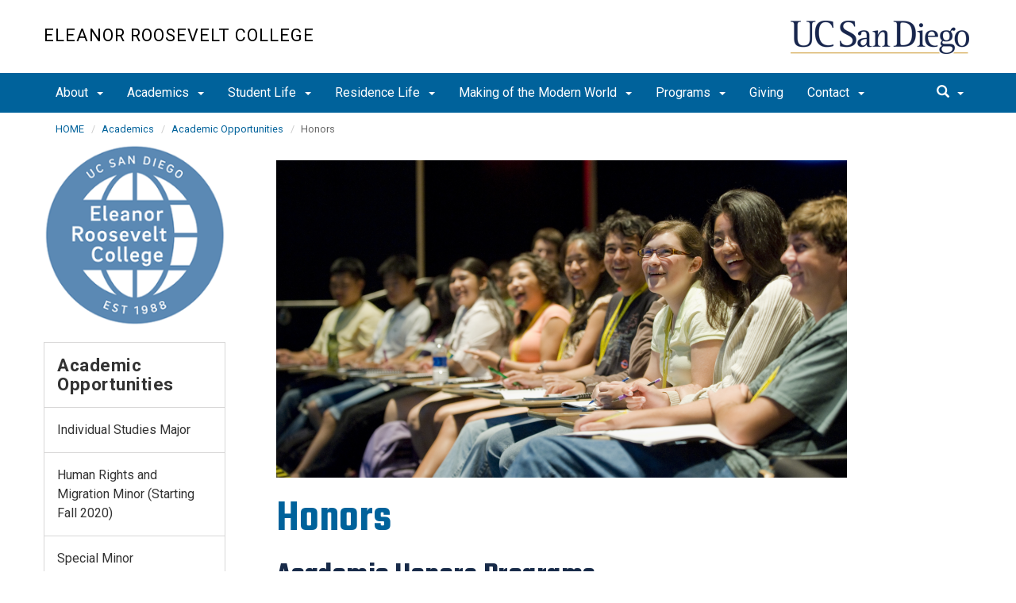

--- FILE ---
content_type: text/html; charset=UTF-8
request_url: https://roosevelt.ucsd.edu/academics/Academic%20Opportunities/honors/index.html
body_size: 72053
content:
<!DOCTYPE html>
<html xmlns="http://www.w3.org/1999/xhtml" class="no-js" lang="en-US">
	<head>
		



 



    <meta charset="utf-8"/>
    <meta content="IE=edge" http-equiv="X-UA-Compatible"/>
    <meta content="initial-scale=1.0" name="viewport"/>
    <meta content="7MiYjX2ZghMOWvtKRWlar--c6mD2ose5EcbQFQ6szFA" name="google-site-verification"/>
    
    <title>Honors </title>
    <meta content="University of California, San Diego" name="ORGANIZATION"/>
    <meta content="index,follow,noarchive" name="robots"/>
    <meta content="Roosevelt" name="SITE"/>
    <meta content="Honors " name="PAGETITLE"/>
    <meta content="Honors Eleanor Roosevelt College" name="DESCRIPTION"/>
    <meta content="9301fa95ac10b4e62484d60df7d9cb7c" name="id"/>

   
    


    

		








 




<link href="//cdn.ucsd.edu/cms/decorator-5/styles/bootstrap.min.css" rel="stylesheet"/>
<link href="//cdn.ucsd.edu/cms/decorator-5/styles/base.min.css" rel="stylesheet"/>


        
    




<!-- Site-specific CSS files -->
            <link href="../../../_resources/css/site-specific.css" media="all" rel="stylesheet" type="text/css"/>
    
    
    
<!-- Other CSS files -->
<!--[if lt IE 9]>
<link rel="stylesheet" href="https://cdn.ucsd.edu/cms/decorator-5/styles/ie-support.css" />
<![endif]-->

<!-- Other JS files -->


<script src="https://cdn.ucsd.edu/cms/decorator-5/scripts/modernizr.min.js"></script>


        
    
    


<!-- Site-specific javascript files -->


    

<!--[if lt IE 9]>
<script src="https://cdn.ucsd.edu/cms/decorator-5/scripts/respond.min.js"></script>
<link href="https://cdn.ucsd.edu/cms/decorator-5/scripts/cross-domain/respond-proxy.html" id="respond-proxy" rel="respond-proxy" />
<link href="/_resources/cross-domain/respond.proxy.gif" id="respond-redirect" rel="respond-redirect" />
<script src="/_resources/cross-domain/respond.proxy.js"></script>
<![endif]-->


	</head>
	<body>
	    
		<header class="layout-header">
			<a class="sr-only skip-to-main" href="#main-content">Skip to main content</a>
			<div id="uc-emergency"></div>
			<!-- title section -->
			<section aria-label="Site Name" class="layout-title">
				<div class="layout-container container">
					




<a class="title-header title-header-large" href="/">
            Eleanor Roosevelt College
    </a>
    
<a class="title-header title-header-short" href="/">
            Eleanor Roosevelt College
    </a>

    <a class="title-logo" href="http://www.ucsd.edu">UC San Diego</a>



				</div>
			</section>
		</header>
		
		<div class="navmenu navmenu-default navmenu-fixed-left offcanvas" style="">
		






<ul class="nav navbar-nav navbar-right msearch">
		    <li>
			    <div class="search">
		            <button aria-label="search" class="search-toggle btn-default">
		                <span class="glyphicon glyphicon-search"></span> <span class="caret"></span>
		            </button>

		            <div class="search-content" id="search-m">

                        <form action="/search/index.html" method="get">
                            <label for="search-scope" style="display:none;">Search</label>
                            <select class="search-scope" id="search-scope-m" name="search-scope">
                                                                    <option selected="selected" value="roosevelt">This Site</option>
                                                                <option value="default_collection">All UCSD Sites</option>
                                <option value="faculty-staff">Faculty/Staff</option>
                            </select>
                        
                            <div class="input-group">
                                <label for="q-m" style="display:none;">Search Term</label>
                                <input autofocus="autofocus" class="form-control search-term" id="q-m" name="search-term-m" placeholder="Search..." type="search"/>
                            </div>
                            <input class="sr-only" type="submit" value="Submit"/>
                        </form>

                    </div>
        </div>
    </li>
</ul>










  
<button aria-controls="navbar" class="navbar-toggle sr-only" data-canvas="body" data-target=".navmenu" data-toggle="offcanvas" type="button">Close Nav</button>

<ul class="nav navmenu-nav">
                       
                                                                                 
                                                             
                                                                                                                                                                                                                                                          
                                                                                                                                                   
                                                                                                                                                   
                                                                                                                                                   
                                                                                                                                                   
                                 
                                 
                 
          
          <li class="dropdown open "><a href="../../../about/index.html">About <span class="caret"></span>          </a>
                   
                                                                                  <ul class="dropdown-menu navmenu-nav">
                                                             <li><a href="../../../about/welcome.html">Provost’s Welcome</a></li>
                                                                                                                                                                                                                                                          <li><a href="../../../about/about-eleanor.html">About Eleanor</a></li>
                                                                                                                                                   <li><a href="../../../about/history.html">History</a></li>
                                                                                                                                                   <li><a href="../../../about/people.html">ERC People</a></li>
                                                                                                                                                   <li><a href="../../../about/faculty.html">ERC Faculty</a></li>
                                                                                                                                                   <li><a href="../../../about/calendar/index.html">Calendar</a></li>
                        </ul>
       
                             </li>
                                
                                                                                 
                                                             
                                                                                                                                                   
                                                                                                                                                   
                                                                                                                                                   
                                                                                                                                                   
                                                                                                                                                   
                                                                                                                                                   
                                                                                                                                                   
                                                                                                                                                                                                                                                          
                                                                                                                                                   
                                 
                                 
                 
          
          <li class="dropdown open "><a href="../../index.html">Academics <span class="caret"></span>          </a>
                   
                                                                                  <ul class="dropdown-menu navmenu-nav">
                                                             <li><a href="../../Academic-Plans.html">Academic Plans</a></li>
                                                                                                                                                   <li><a href="../index.html">Academic Opportunities</a></li>
                                                                                                                                                   <li><a href="../../gen-ed/index.html">General Education</a></li>
                                                                                                                                                   <li><a href="../../graduation-requirements.html">Graduation Requirements</a></li>
                                                                                                                                                   <li><a href="../../Advising Services/index.html">Advising Services</a></li>
                                                                                                                                                   <li><a href="../../academic-advising-resources/index.html">Academic Advising Resources</a></li>
                                                                                                                                                   <li><a href="../../study-abroad/index.html">Study Abroad/ERC Global Seminars</a></li>
                                                                                                                                                   <li><a href="../../return.html">Returning to UCSD</a></li>
                                                                                                                                                                                                                                                          <li><a href="../../staff.html">Advising Staff</a></li>
                                                                                                                                                   <li><a href="../../university-requirements-and-regulations/index.html">University Requirements &amp; Regulations</a></li>
                        </ul>
       
                             </li>
                                
                                                                                 
                                                             
                                                                                                                                                                                                                                                          
                                                                                                                                                   
                                                                                                                                                   
                                                                                                                                                   
                                                                                                                                                   
                                                                                                                                                   
                                                                                                                                                   
                                                                                                                                                   
                                                                                                                                                   
                                                                                                                                                   
                                                                                                                                                   
                                 
                                 
                 
          
          <li class="dropdown open "><a href="../../../student-life/index.html">Student Life <span class="caret"></span>          </a>
                   
                                                                                  <ul class="dropdown-menu navmenu-nav">
                                                             <li><a href="../../../student-life/casls-awards-page.html">CASLS Awards</a></li>
                                                                                                                                                                                                                                                          <li><a href="/student-life/calendar/index">Calendar</a></li>
                                                                                                                                                   <li><a href="../../../student-life/orientation/index.html">New Student Resources</a></li>
                                                                                                                                                   <li><a href="../../../student-life/get-involved/index.html">Ways to Get Involved</a></li>
                                                                                                                                                   <li><a href="../../../student-life/ercorgresources/index.html">ERC Org Resources</a></li>
                                                                                                                                                   <li><a href="../../../student-life/information-services/index.html">Student Affairs Info &amp; Services</a></li>
                                                                                                                                                   <li><a href="../../../student-life/traditions/index.html">Traditions</a></li>
                                                                                                                                                   <li><a href="../../../student-life/firstyear-triton-day/index.html">Triton Day</a></li>
                                                                                                                                                   <li><a href="../../../student-life/transfer.html">Transfer Student Events &amp; Info</a></li>
                                                                                                                                                   <li><a href="../../../student-life/first-gen/index.html">First Generation Students</a></li>
                                                                                                                                                   <li><a href="http://nonresidentinfo.ucsd.edu/">Out of State &amp; International Students </a></li>
                                                                                                                                                   <li><a href="../../../student-life/staff.html">Student Affairs Staff</a></li>
                        </ul>
       
                             </li>
                                
                                                                                 
                                                             
                                                                                                                                                   
                                                                                                                                                   
                                                                                                                                                   
                                                                                                                                                   
                                                                                                                                                   
                                                                                                                                                   
                                                                                                                                        
                                 
                 
          
          <li class="dropdown open "><a href="../../../res-life/index.html">Residence Life <span class="caret"></span>          </a>
                   
                                                                                  <ul class="dropdown-menu navmenu-nav">
                                                             <li><a href="../../../res-life/current-residents/index.html">Current Residents</a></li>
                                                                                                                                                   <li><a href="../../../res-life/neighborhoods.html">Neighborhoods</a></li>
                                                                                                                                                   <li><a href="../../../res-life/policies.html">Policies</a></li>
                                                                                                                                                   <li><a href="../../../res-life/housing-info/index.html">Housing Information</a></li>
                                                                                                                                                   <li><a href="../../../res-life/resident-advisors-interns.html">Resident Assistants </a></li>
                                                                                                                                                   <li><a href="../../../res-life/staff.html">Staff</a></li>
                                                                                                                                                   <li><a href="../../../res-life/faqs.html">FAQs</a></li>
                                                                                                                               </ul>
       
                             </li>
                                
                                                                                 
                                                             
                                                                                                                                                   
                                                                                                                                                   
                                                                                                                                                   
                                                                                                                                                   
                                                                                                                                                   
                                                                                                                                                   
                                                                                                                                        
                                 
                 
          
          <li class="dropdown open "><a href="../../../mmw/index.html">Making of the Modern World <span class="caret"></span>          </a>
                   
                                                                                  <ul class="dropdown-menu navmenu-nav">
                                                             <li><a href="../../../mmw/courses/index.html">Courses</a></li>
                                                                                                                                                   <li><a href="../../../mmw/Global Seminars/index.html">Global Seminars</a></li>
                                                                                                                                                   <li><a href="../../../mmw/MMW Serves/index.html">MMW Serves</a></li>
                                                                                                                                                   <li><a href="../../../mmw/opportunities/index.html">MMW Opportunities</a></li>
                                                                                                                                                   <li><a href="../../../mmw/people/index.html">People</a></li>
                                                                                                                                                   <li><a href="../../../mmw/Awards/index.html">Awards</a></li>
                                                                                                                                                   <li><a href="../../../mmw/FAQ/index.html">FAQ</a></li>
                                                                                                                               </ul>
       
                             </li>
                                
                                                                                 
                                                             
                                                                                                                                                   
                                                                                                                                                   
                                                                                                                                                   
                                                                                                                                                                                                                                                          
                                 
                                 
                 
          
          <li class="dropdown open "><a href="../../../programs/index.html">Programs <span class="caret"></span>          </a>
                   
                                                                                  <ul class="dropdown-menu navmenu-nav">
                                                             <li><a href="../../../programs/erc-scholarships-internships/index.html">Jane Hett Study Abroad Memorial Scholarship and Other Opportunities</a></li>
                                                                                                                                                   <li><a href="../../../programs/commencement/index.html">Commencement </a></li>
                                                                                                                                                   <li><a href="../../../programs/where-in-the-world-ERC/index.html">Where in the World is ERC?</a></li>
                                                                                                                                                   <li><a href="../../../programs/mmw-serves/index.html">ERC/MMW Serves</a></li>
                                                                                                                                                                                                                                                          <li><a href="/student-life/traditions/index.html">Traditions</a></li>
                        </ul>
       
                             </li>
                                
                                                                                                                                                                                    
                
        <li class=""><a href="../../../giving/index.html">Giving</a>
          
                   
                                                                                                                                                                                </li>
                                
                                                                                          
                                                                                                                                                           
                                 
                                 
                 
          
          <li class="dropdown open "><a href="../../../contact/index.html">Contact <span class="caret"></span>          </a>
                   
                                                                                           <ul class="dropdown-menu navmenu-nav">
                                                                                                                                                           <li><a href="../../../contact/directions.html">Directions</a></li>
                        </ul>
       
                             </li>
         </ul>

		</div>
		
		<nav class="navbar navbar-default navbar-static-top">
			<div class="container">
			    
                <div class="navbar-header">
        			<button aria-controls="navbar" aria-expanded="false" class="navbar-toggle" data-canvas="body" data-target=".navmenu" data-toggle="offcanvas" type="button">
          			    <span class="sr-only">Toggle navigation</span>
    
          					<div class="col-sm-1 mobile-nav-bars">
          				    <span class="icon-bar"></span>
          				    <span class="icon-bar"></span>
          				    <span class="icon-bar"></span>
             				</div>
              			<div class="col-sm-1 mobile-nav-icon">
                          MENU
          			    </div>
          			    
                    </button>
                    
                    <div class="col-sm-4 pull-right visible-xs-block">
                        <img alt="UC San Diego Logo" class="img-responsive header-logo" src="https://cdn.ucsd.edu/cms/decorator-5/styles/img/ucsd-footer-logo-white.png"/>
                    </div>
                    
                </div>
                
                <div class="navbar-collapse collapse" id="navbar">
			    
    	            








<ul class="nav navbar-nav navbar-nav-list">
                       
                                                                                 
                                                             
                                                                                                                                                                                                                                                          
                                                                                                                                                   
                                                                                                                                                   
                                                                                                                                                   
                                                                                                                                                   
                                 
                                 
                 
          
          <li class="dropdown "><a aria-expanded="false" class="dropdown-toggle" data-close-others="true" data-hover="dropdown" href="../../../about/index.html">About <span class="caret"></span>          </a>
                   
                                                                                  <ul class="dropdown-menu">
                                                             <li><a href="../../../about/welcome.html">Provost’s Welcome</a></li>
                                                                                                                                                                                                                                                          <li><a href="../../../about/about-eleanor.html">About Eleanor</a></li>
                                                                                                                                                   <li><a href="../../../about/history.html">History</a></li>
                                                                                                                                                   <li><a href="../../../about/people.html">ERC People</a></li>
                                                                                                                                                   <li><a href="../../../about/faculty.html">ERC Faculty</a></li>
                                                                                                                                                   <li><a href="../../../about/calendar/index.html">Calendar</a></li>
                        </ul>
       
                             </li>
                                
                                                                                 
                                                             
                                                                                                                                                   
                                                                                                                                                   
                                                                                                                                                   
                                                                                                                                                   
                                                                                                                                                   
                                                                                                                                                   
                                                                                                                                                   
                                                                                                                                                                                                                                                          
                                                                                                                                                   
                                 
                                 
                 
          
          <li class="dropdown "><a aria-expanded="false" class="dropdown-toggle" data-close-others="true" data-hover="dropdown" href="../../index.html">Academics <span class="caret"></span>          </a>
                   
                                                                                  <ul class="dropdown-menu">
                                                             <li><a href="../../Academic-Plans.html">Academic Plans</a></li>
                                                                                                                                                   <li><a href="../index.html">Academic Opportunities</a></li>
                                                                                                                                                   <li><a href="../../gen-ed/index.html">General Education</a></li>
                                                                                                                                                   <li><a href="../../graduation-requirements.html">Graduation Requirements</a></li>
                                                                                                                                                   <li><a href="../../Advising Services/index.html">Advising Services</a></li>
                                                                                                                                                   <li><a href="../../academic-advising-resources/index.html">Academic Advising Resources</a></li>
                                                                                                                                                   <li><a href="../../study-abroad/index.html">Study Abroad/ERC Global Seminars</a></li>
                                                                                                                                                   <li><a href="../../return.html">Returning to UCSD</a></li>
                                                                                                                                                                                                                                                          <li><a href="../../staff.html">Advising Staff</a></li>
                                                                                                                                                   <li><a href="../../university-requirements-and-regulations/index.html">University Requirements &amp; Regulations</a></li>
                        </ul>
       
                             </li>
                                
                                                                                 
                                                             
                                                                                                                                                                                                                                                          
                                                                                                                                                   
                                                                                                                                                   
                                                                                                                                                   
                                                                                                                                                   
                                                                                                                                                   
                                                                                                                                                   
                                                                                                                                                   
                                                                                                                                                   
                                                                                                                                                   
                                                                                                                                                   
                                 
                                 
                 
          
          <li class="dropdown "><a aria-expanded="false" class="dropdown-toggle" data-close-others="true" data-hover="dropdown" href="../../../student-life/index.html">Student Life <span class="caret"></span>          </a>
                   
                                                                                  <ul class="dropdown-menu">
                                                             <li><a href="../../../student-life/casls-awards-page.html">CASLS Awards</a></li>
                                                                                                                                                                                                                                                          <li><a href="/student-life/calendar/index">Calendar</a></li>
                                                                                                                                                   <li><a href="../../../student-life/orientation/index.html">New Student Resources</a></li>
                                                                                                                                                   <li><a href="../../../student-life/get-involved/index.html">Ways to Get Involved</a></li>
                                                                                                                                                   <li><a href="../../../student-life/ercorgresources/index.html">ERC Org Resources</a></li>
                                                                                                                                                   <li><a href="../../../student-life/information-services/index.html">Student Affairs Info &amp; Services</a></li>
                                                                                                                                                   <li><a href="../../../student-life/traditions/index.html">Traditions</a></li>
                                                                                                                                                   <li><a href="../../../student-life/firstyear-triton-day/index.html">Triton Day</a></li>
                                                                                                                                                   <li><a href="../../../student-life/transfer.html">Transfer Student Events &amp; Info</a></li>
                                                                                                                                                   <li><a href="../../../student-life/first-gen/index.html">First Generation Students</a></li>
                                                                                                                                                   <li><a href="http://nonresidentinfo.ucsd.edu/">Out of State &amp; International Students </a></li>
                                                                                                                                                   <li><a href="../../../student-life/staff.html">Student Affairs Staff</a></li>
                        </ul>
       
                             </li>
                                
                                                                                 
                                                             
                                                                                                                                                   
                                                                                                                                                   
                                                                                                                                                   
                                                                                                                                                   
                                                                                                                                                   
                                                                                                                                                   
                                                                                                                                        
                                 
                 
          
          <li class="dropdown "><a aria-expanded="false" class="dropdown-toggle" data-close-others="true" data-hover="dropdown" href="../../../res-life/index.html">Residence Life <span class="caret"></span>          </a>
                   
                                                                                  <ul class="dropdown-menu">
                                                             <li><a href="../../../res-life/current-residents/index.html">Current Residents</a></li>
                                                                                                                                                   <li><a href="../../../res-life/neighborhoods.html">Neighborhoods</a></li>
                                                                                                                                                   <li><a href="../../../res-life/policies.html">Policies</a></li>
                                                                                                                                                   <li><a href="../../../res-life/housing-info/index.html">Housing Information</a></li>
                                                                                                                                                   <li><a href="../../../res-life/resident-advisors-interns.html">Resident Assistants </a></li>
                                                                                                                                                   <li><a href="../../../res-life/staff.html">Staff</a></li>
                                                                                                                                                   <li><a href="../../../res-life/faqs.html">FAQs</a></li>
                                                                                                                               </ul>
       
                             </li>
                                
                                                                                 
                                                             
                                                                                                                                                   
                                                                                                                                                   
                                                                                                                                                   
                                                                                                                                                   
                                                                                                                                                   
                                                                                                                                                   
                                                                                                                                        
                                 
                 
          
          <li class="dropdown "><a aria-expanded="false" class="dropdown-toggle" data-close-others="true" data-hover="dropdown" href="../../../mmw/index.html">Making of the Modern World <span class="caret"></span>          </a>
                   
                                                                                  <ul class="dropdown-menu">
                                                             <li><a href="../../../mmw/courses/index.html">Courses</a></li>
                                                                                                                                                   <li><a href="../../../mmw/Global Seminars/index.html">Global Seminars</a></li>
                                                                                                                                                   <li><a href="../../../mmw/MMW Serves/index.html">MMW Serves</a></li>
                                                                                                                                                   <li><a href="../../../mmw/opportunities/index.html">MMW Opportunities</a></li>
                                                                                                                                                   <li><a href="../../../mmw/people/index.html">People</a></li>
                                                                                                                                                   <li><a href="../../../mmw/Awards/index.html">Awards</a></li>
                                                                                                                                                   <li><a href="../../../mmw/FAQ/index.html">FAQ</a></li>
                                                                                                                               </ul>
       
                             </li>
                                
                                                                                 
                                                             
                                                                                                                                                   
                                                                                                                                                   
                                                                                                                                                   
                                                                                                                                                                                                                                                          
                                 
                                 
                 
          
          <li class="dropdown "><a aria-expanded="false" class="dropdown-toggle" data-close-others="true" data-hover="dropdown" href="../../../programs/index.html">Programs <span class="caret"></span>          </a>
                   
                                                                                  <ul class="dropdown-menu">
                                                             <li><a href="../../../programs/erc-scholarships-internships/index.html">Jane Hett Study Abroad Memorial Scholarship and Other Opportunities</a></li>
                                                                                                                                                   <li><a href="../../../programs/commencement/index.html">Commencement </a></li>
                                                                                                                                                   <li><a href="../../../programs/where-in-the-world-ERC/index.html">Where in the World is ERC?</a></li>
                                                                                                                                                   <li><a href="../../../programs/mmw-serves/index.html">ERC/MMW Serves</a></li>
                                                                                                                                                                                                                                                          <li><a href="/student-life/traditions/index.html">Traditions</a></li>
                        </ul>
       
                             </li>
                                
                                                                                                                                                                                    
                
        <li class=""><a href="../../../giving/index.html">Giving</a>
          
                   
                                                                                                                                                                                </li>
                                
                                                                                          
                                                                                                                                                           
                                 
                                 
                 
          
          <li class="dropdown "><a aria-expanded="false" class="dropdown-toggle" data-close-others="true" data-hover="dropdown" href="../../../contact/index.html">Contact <span class="caret"></span>          </a>
                   
                                                                                           <ul class="dropdown-menu">
                                                                                                                                                           <li><a href="../../../contact/directions.html">Directions</a></li>
                        </ul>
       
                             </li>
         </ul>

    	            
    	            <div class="btn-nav"></div>
    		
    				





<ul class="nav navbar-nav navbar-right">
		    <li>
			    <div class="search">
		            <button aria-label="search" class="search-toggle btn-default">
		                <span class="glyphicon glyphicon-search"></span> <span class="caret"></span>
		            </button>

		            <div class="search-content" id="search">

                        <form action="/search/index.html" id="cse-search-box" method="get">
                            <label class="sr-only" for="search-scope">Search Scope</label>
                            <select class="search-scope" id="search-scope" name="search-scope">
                                                                    <option selected="selected" value="roosevelt">This Site</option>
                                                                <option value="default_collection">All UCSD Sites</option>
                                <option value="faculty-staff">Faculty/Staff</option>
                            </select>
                        
                            <div class="input-group">
                                <label for="q" id="search-term-label" style="display:none;">Search Term</label>
                                <input autofocus="autofocus" class="form-control search-term" id="q" name="search-term" placeholder="Search..." type="search"/>
                            </div>
                            <input class="sr-only" type="submit" value="Submit"/>
                        </form>

                    </div>
        </div>
    </li>
</ul>



				
				</div><!--end nav collapse -->

			</div>
		</nav>
		<main class="layout-main" id="main-content">
		    










			<div class="container">
			    <div class="row">
				    

<div class="container">
    <div class="row">
        <ol aria-label="Breadcrumb" class="breadcrumb breadcrumbs-list">
        
                                                    
                                    
                        
                                    
                                   <li><a href="../../../index.html">HOME</a></li>
                                
                                                        
                                    
                        
                                    
                                   <li><a href="../../index.html">Academics</a></li>
                                
                                                        
                                    
                        
                                    
                                   <li><a href="../index.html">Academic Opportunities</a></li>
                                
                                                        
                                    
                        
                                                                            
                                        <li aria-current="page">Honors</li>
                                        
                                            
        </ol>
    </div>
</div>
				</div>
			</div>
			<div class="container">
			    <div class="row">
				    






<!-- display the main content -->
<section aria-label="Main Content" class="col-xs-12 col-md-9 main-section pull-right">
                            
                                        

        
    

                            <h1><img alt="" height="400" src="../../../_images/academics/events.png" width="720"/></h1>
<h1>Honors</h1>
<h2>Academic Honors Programs</h2>
<p>Honors programs at Eleanor Roosevelt College and UC San Diego have been established to provide exceptionally motivated and capable students with enhanced educational experiences through close interaction with faculty and other honors students.</p>
                                            <div class="drawer-wrapper">
                    <div class="drawer dark-theme">
                                                                <h2>
            <a href="#">ERC First Year Honors Seminar</a>
        </h2>
                <div>
            <p>The Freshman Honors Seminar consists of occasional enrichment opportunities and is taught by the ERC Provost. The structure is informal, giving students an opportunity to participate in interactive discussion. There are no exams, but class participation and occasional reading are required. Students receive one unit of credit per quarter.</p>
<p>The fall quarter focuses on enhancing students&#8217; ability to make arguments and marshal evidence in academic settings.&#160;&#160; In the winter quarter, invited faculty from a range of disciplines discuss current research on topics tied to ERC&#8217;s mission.&#160; This year we have focused on global climate change and global health.</p>
<p>Members of the Freshman Honors Program are also invited to take part in special enrichment activities.&#160; In the last two years honors students have had a seminar with celebrated Lincoln scholar Eric Foner and a private lunch with Eleanor Ostrom, winner of the Nobel Prize in Economics.</p>
<p>Participation in the Freshman Honors Program is by invitation, and based on a combination of high school GPA and SAT or ACT scores.</p>
        </div>
                                                                    <h2>
            <a href="#">ERC Sophomore Honors Project</a>
        </h2>
                <div>
            <p>Students who complete the spring quarter of their freshman year with a cumulative grade point average of at least 3.5 and who have completed MMW 11, 12, and 13, are invited to participate in ERC 92, the Sophomore Honors Program.&#160; This independent study course enables students to learn the fundamentals of research under the direction of a faculty member.&#160;</p>
<p>Participants receive two units of lower-division credit for each quarter they participate.&#160; Some students join ongoing research projects; others strike out on their own.&#160; Some work in laboratories; others write research papers.&#160; Some sustain a single project over the course of a year; others complete their work in a single quarter.&#160;</p>
<p>Regardless of topic or format, students in ERC 92 gain valuable knowledge and skills.&#160; Recent projects have included study of wetland fertilization experiments, the ideology of the Sons of Liberty, the influence of tourism on folk art in Tonga, and education in China.</p>
        </div>
                                                                    <h2>
            <a href="#">Provost Honors</a>
        </h2>
                <div>
            <p>Students are awarded Provost&#8217;s Honors each quarter.&#160; To be eligible a student must complete at least twelve graded units and receive a minimum grade point average of 3.5.&#160; Provost&#8217;s Honors are designated on a student&#8217;s academic transcript.</p>
        </div>
                                                                    <h2>
            <a href="#">Departmental Honors</a>
        </h2>
                <div>
            <p>Outstanding students may qualify to enroll in departmental honors programs. Departments may designate students graduating in their major to receive their degrees with distinction, with high distinction, or with highest distinction. Up to 20 percent of graduating majors may be so honored. They will have completed a special course of study within the department or program, usually including an honors research thesis in addition to special course work. Information on the special courses of study is published in the UCSD General Catalog.</p>
<p>Department Honors will appear on the transcript and diploma for eligible UCSD students.</p>
        </div>
                                                                    <h2>
            <a href="#">University Honors</a>
        </h2>
                <div>
            <p>Qualified students graduate with a degree awarded cum laude, magna cum laude, or summa cum laude.&#160; A maximum of fourteen percent of graduating seniors may be so honored, and ranking is based on the GPA for at least 72 letter-grade units of course work at the University of California.&#160; Typically, the top two percent will graduate summa cum laude; the next four percent, magna cum laude; and the next eight percent, cum laude.</p>
<p>University Honors will appear on the transcript and diploma for eligible UCSD students.</p>
Please visit the Registrar's Office&#160;<a href="https://students.ucsd.edu/academics/advising/degrees-diplomas/latin-honors.html">Latin Honors</a> page to view recent GPA cutoffs.&#160;<strong style="font-style: normal;">NOTE:</strong> Must complete at least 72 UC graded units to qualify.&#160;
        </div>
                                                                    <h2>
            <a href="#">Phi Beta Kappa</a>
        </h2>
                <div>
            <p>Phi Beta Kappa is America&#8217;s oldest and most prestigious honor society.&#160; UC San Diego&#8217;s Sigma Chapter is among only 255 chapters chartered since the Society&#8217;s founding in 1776.&#160; From the beginning Phi Beta Kappa has supported the growth of knowledge, intellectual honesty, tolerance for new and challenging ideas, and the pursuit of a broad range of intellectual interests.&#160; Each spring Sigma Chapter invites top students in their junior and senior years to join.&#160; Among the selection criteria are a student&#8217;s academic record, the breadth and quality of courses taken, and evidence that the student has pursued a rigorous academic program.</p>
        </div>
                                                                    <h2>
            <a href="#">Research Opportunities</a>
        </h2>
                <div>
            <p>UC San Diego offers many opportunities for students to develop research skills and to explore career options.&#160; Students who are considering graduate and professional school programs are strongly encouraged to develop research experience appropriate to their goals, and to participate in some of the many campus research conferences.</p>
<p>Research experiences range from paid or volunteer work on faculty research projects to research papers required for courses, individual student-initiated research projects, and departmental honors theses.&#160; There are also a number of structured research programs such as the Amgen Scholars Program, the Faculty Mentor Program, the McNair Program, and the Summer Research Program.&#160; For these and other programs, as well as job opportunities, see the <a href="http://urp.ucsd.edu/">Undergraduate Research Porta</a>l.&#160;&#160;</p>
<p>There are multiple scholarship programs for students interested in research.&#160;One such program, sponsored by the Undergraduate Colleges is the&#160;<a href="#https://ucsd-research.academicworks.com/opportunities/406">Triton Research and Experiential Learning Scholars Program (TRELS).&#160;</a> &#160;Students with a 2.5 cum GPA and who have an interest in research, guided artistic or creative projects or&#160; public service opportunites, under the guidance of a UC san Diego faculty member, may apply for this scholarship.&#160;<a href="#https://ucsd-research.academicworks.com/opportunities/406"></a></p>
        </div>
                                                                    <h2>
            <a href="#">Internship Programs</a>
        </h2>
                <div>
            <p>Internships provide another avenue for exploring career goals and developing professional networks.&#160; Internships may be completed for academic credit, for pay, or as volunteer community service.&#160; ERC&#8217;s academic advisors&#160; can help students identify&#160; internship opportunities at home and abroad.</p>
        </div>
                                                </div>
                </div>

                                        

        
    

                            <custom/>
                                
                            </section>




				    


 




 




















<section aria-label="Sidebar" class="col-xs-12 col-md-3 sidebar-section" role="complementary">
    
                <figure aria-label="Logo" id="site-logo" role="complementary">
            <div><a href="../../../index.html"><img alt="Eleanor Roosevelt College logo" height="250" hspace="NaN" src="../../../_images/erc-logo.png" style="display: block; margin-left: auto; margin-right: auto;" width="250"/></a></div>
        </figure>
        
                            <article aria-label="Sidebar Nav" class="main-content-nav" role="navigation">
                                                                                                                            
                    
                                                                            
        
            <h2>
                                    <a href="../index.html">Academic Opportunities</a>
                    </h2>
                    <ul class="navbar-list">
                                                                                                                                                                                                            
            
                                                                                                            <li class="collapsed">
                    <a href="../individual-studies/index.html">
                Individual Studies Major
            </a>
            </li>
                                                                                                                            
            
                                                                                                            <li class="collapsed">
                    <a href="../human-rights-and-migration-minor/index.html">
                Human Rights and Migration Minor (Starting Fall 2020)
            </a>
            </li>
                                                                                                                            
            
                                                                                                            <li class="collapsed">
                    <a href="../special-minor/index.html">
                Special Minor
            </a>
            </li>
                                                                                                                            
            
                                                                    <li class="">
                    <a href="../first-year-experience.html">
                First Year Experience at UC San Diego
            </a>
            </li>
                                                                                                        
            
                                                                                                                                                                                                                                                                                                                    <li class="active">
                                        Honors
                    
                                                                                                                                                                                                                                                                                                                                                                                                                                                                                                                                                           
                                                       
                                                                
                    
                                     </li>
                                                                                                        
            
                                                                                                            </ul>
                
                        </article>
            
            
                            <p class="subhead"><strong>Contact Us:</strong></p>
<p class="subhead"><strong><a href="http://VAC.ucsd.edu">Virtual Advising Center</a><br/> </strong></p>
<p><strong>Hours:</strong></p>
<p>Monday through Friday<br/> 8:00 am - 12:00 pm<br/> 1:00 pm - 4:30 pm</p>
<p><strong>Resources</strong></p>
<ul>
<li><a href="../../academic-advising-resources/AP Chart and IB Chart.html">AP/IB Chart</a></li>
<li><a href="../../gen-ed/index.html">General Education Requirements</a></li>
<li><a href="https://undergrad.ucsd.edu/academics/dei/index.html" title="DEI Approved Courses">DEI Requirement</a><br/><a href="/_block-content/academics/GLOBAL-SEMINARS-SUMMER-2020-updated-2.6.2020.docx.pdf"></a></li>
</ul>
<table>
<tbody>
<tr>
<td style="text-align: center;"><a href="https://www.facebook.com/EleanorRooseveltCollege/"><img alt="facebook" height="38" src="../../../_images/academics/logos/facebook.jpg" width="38"/></a></td>
<td><a href="https://www.instagram.com/ucsdroosevelt/?hl=en"><img alt="instagram" class="" height="42" src="../../../_images/academics/logos/Instagram.png" width="43"/></a></td>
<td><a href="https://www.youtube.com/channel/UCBp61Y4Grui4IZRGzIE2vqQ"><span class="ig-b- ig-b-32"><img alt="youtube" height="34" src="../../../_images/academics/logos/youtube.jpg" width="48"/></span></a></td>
</tr>
</tbody>
</table>
<div style="padding-left: 30px;"></div>
<!--
<p class="subhead"><strong>Links</strong></p>
<ul>
<li><a href="http://vac.ucsd.edu/">Virtual Advising</a></li>
<li><a href="http://ugseminars.ucsd.edu/FSP_studentPortal.htm">Freshman Seminars</a></li>
<li><a href="http://ugseminars.ucsd.edu/SSP_studentPortal.htm">Senior Seminars</a></li>
</ul>
<ul id="social-list">
<li class="facebook"><a href="http://www.facebook.com/home.php?#/group.php?gid=4823124799">Find us on Facebook</a></li>
<li class="twitter"><a href="http://twitter.com/ERCAdvising">Follow us on Twitter</a></li>
</ul>
-->
                </section>

			    </div>
			</div>
		</main>
		<footer class="footer">
			







<div class="container">
    <div class="row">
        <div class="col-sm-8">
        <p>
        <span>UC San Diego 9500 Gilman Dr. La Jolla, CA 92093 (858) 534-2230</span>
        <br/>
        <span>
        Copyright © <span class="footer-copyright-year">2025</span> Regents of the University of California.
        All rights reserved.
        </span>
        </p>
            <ul class="footer-links">
                <li><a href="https://accessibility.ucsd.edu/">Accessibility</a></li>
                <li><a href="https://ucsd.edu/about/privacy.html">Privacy</a></li>
                <li><a href="https://ucsd.edu/about/terms-of-use.html">Terms of Use</a></li>
                <li>
                        <a href="mailto:ercweb@ucsd.edu">Feedback</a>
            </li>
            </ul>
        </div>
        
        <div class="col-sm-4">
            <a href="https://ucsd.edu/"><img alt="UCSD homepage" class="img-responsive footer-logo" src="https://cdn.ucsd.edu/developer/decorator/5.0.2/img/ucsd-footer-logo-white.png"/></a>
        </div>
    </div>
</div>



<script src="https://cdn.ucsd.edu/cms/decorator-5/scripts/jquery.min.js"></script>
<script src="https://cdn.ucsd.edu/cms/decorator-5/scripts/bootstrap.min.js"></script>
<script src="https://www.ucsd.edu/common/_emergency-broadcast/message.js"></script>
<script src="https://cdn.ucsd.edu/cms/decorator-5/scripts/vendor.min.js"></script>
<script src="https://cdn.ucsd.edu/cms/decorator-5/scripts/base.min.js"></script>


        
    


<!-- Site-specific javascript files -->




                        




<script>
    $(document).ready(function() {
      $('.js-activated').dropdownHover().dropdown();
    });
  </script>

        
    <script src="https://cdn.ucsd.edu/cms/decorator-5/scripts/decorator.js" type="text/javascript"></script>
    
    <script type="text/javascript">
    (function($) {
        $(document).ready(function() {
            initCopyright();
        });
    })(jQuery);
    </script>
            <!-- Global site tag (gtag.js) - Google Analytics -->
<script async="" src="https://www.googletagmanager.com/gtag/js?id=G-RNCBWC87XN"></script>
<script>// <![CDATA[
window.dataLayer = window.dataLayer || [];
  function gtag(){dataLayer.push(arguments);}
  gtag('js', new Date());

  gtag('config', 'G-RNCBWC87XN', {'cookie_domain': 'roosevelt.ucsd.edu'});
// ]]></script>
    

		</footer>
	</body>
</html>

--- FILE ---
content_type: text/css
request_url: https://roosevelt.ucsd.edu/_resources/css/site-specific.css
body_size: 535
content:
.speaker-photo
{
    width:19%;
}
.speaker-profile
{
    width:81%;
    padding-bottom:2em;
}
.sponsor-photo
{
    width:32%;
}
.sponsor-profile
{
    width:68%;
    padding-bottom:2em;
}
h2.top
{
    font-size:28px;
}

.panel {
    border-radius:0;
}
/**********************************************
SOCIAL MEDIA ICONS
***********************************************/
#social-list li.picasa {
    background-image: url('../../_images/graphics/picasa.jpg');
    background-repeat: no-repeat;
    background-position: 0 0px;
    height: 30px;
    margin: 0;
    padding: 5px 40px;
}
